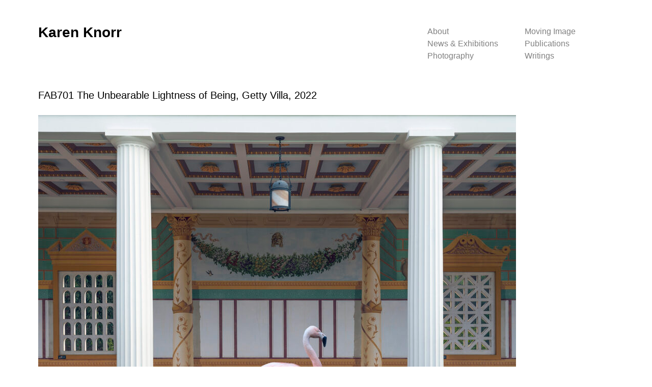

--- FILE ---
content_type: text/html; charset=UTF-8
request_url: https://karenknorr.com/fab701-the-unbearable-lightness-of-being-getty-villa-2022/
body_size: 6430
content:
<!DOCTYPE html>
<html dir="ltr" lang="en-GB">
<head>
	<meta charset="UTF-8">
	<meta name="viewport" content="width=device-width, initial-scale=1">
	
	<link rel="profile" href="http://gmpg.org/xfn/11">
	<link rel="pingback" href="https://karenknorr.com/xmlrpc.php">

		<style>img:is([sizes="auto" i], [sizes^="auto," i]) { contain-intrinsic-size: 3000px 1500px }</style>
	
		<!-- All in One SEO 4.9.3 - aioseo.com -->
		<title>FAB701 The Unbearable Lightness of Being, Getty Villa, 2022 | Karen Knorr</title>
	<meta name="robots" content="max-image-preview:large" />
	<meta name="author" content="Karen Knorr"/>
	<link rel="canonical" href="https://karenknorr.com/fab701-the-unbearable-lightness-of-being-getty-villa-2022/" />
	<meta name="generator" content="All in One SEO (AIOSEO) 4.9.3" />
		<script type="application/ld+json" class="aioseo-schema">
			{"@context":"https:\/\/schema.org","@graph":[{"@type":"BreadcrumbList","@id":"https:\/\/karenknorr.com\/fab701-the-unbearable-lightness-of-being-getty-villa-2022\/#breadcrumblist","itemListElement":[{"@type":"ListItem","@id":"https:\/\/karenknorr.com#listItem","position":1,"name":"Home","item":"https:\/\/karenknorr.com","nextItem":{"@type":"ListItem","@id":"https:\/\/karenknorr.com\/fab701-the-unbearable-lightness-of-being-getty-villa-2022\/#listItem","name":"FAB701 The Unbearable Lightness of Being, Getty Villa, 2022"}},{"@type":"ListItem","@id":"https:\/\/karenknorr.com\/fab701-the-unbearable-lightness-of-being-getty-villa-2022\/#listItem","position":2,"name":"FAB701 The Unbearable Lightness of Being, Getty Villa, 2022","previousItem":{"@type":"ListItem","@id":"https:\/\/karenknorr.com#listItem","name":"Home"}}]},{"@type":"ItemPage","@id":"https:\/\/karenknorr.com\/fab701-the-unbearable-lightness-of-being-getty-villa-2022\/#itempage","url":"https:\/\/karenknorr.com\/fab701-the-unbearable-lightness-of-being-getty-villa-2022\/","name":"FAB701 The Unbearable Lightness of Being, Getty Villa, 2022 | Karen Knorr","inLanguage":"en-GB","isPartOf":{"@id":"https:\/\/karenknorr.com\/#website"},"breadcrumb":{"@id":"https:\/\/karenknorr.com\/fab701-the-unbearable-lightness-of-being-getty-villa-2022\/#breadcrumblist"},"author":{"@id":"https:\/\/karenknorr.com\/author\/karen1knorr\/#author"},"creator":{"@id":"https:\/\/karenknorr.com\/author\/karen1knorr\/#author"},"datePublished":"2023-09-13T12:59:13+00:00","dateModified":"2023-09-13T12:59:13+00:00"},{"@type":"Person","@id":"https:\/\/karenknorr.com\/#person","name":"Karen Knorr","image":{"@type":"ImageObject","@id":"https:\/\/karenknorr.com\/fab701-the-unbearable-lightness-of-being-getty-villa-2022\/#personImage","url":"https:\/\/secure.gravatar.com\/avatar\/c1868f745a1c6f99cccbb432b5b07ebf?s=96&d=mm&r=g","width":96,"height":96,"caption":"Karen Knorr"}},{"@type":"Person","@id":"https:\/\/karenknorr.com\/author\/karen1knorr\/#author","url":"https:\/\/karenknorr.com\/author\/karen1knorr\/","name":"Karen Knorr","image":{"@type":"ImageObject","@id":"https:\/\/karenknorr.com\/fab701-the-unbearable-lightness-of-being-getty-villa-2022\/#authorImage","url":"https:\/\/secure.gravatar.com\/avatar\/c1868f745a1c6f99cccbb432b5b07ebf?s=96&d=mm&r=g","width":96,"height":96,"caption":"Karen Knorr"}},{"@type":"WebSite","@id":"https:\/\/karenknorr.com\/#website","url":"https:\/\/karenknorr.com\/","name":"Karen Knorr","description":"Artist based in London","inLanguage":"en-GB","publisher":{"@id":"https:\/\/karenknorr.com\/#person"}}]}
		</script>
		<!-- All in One SEO -->

<link rel='dns-prefetch' href='//static.addtoany.com' />
<link rel="alternate" type="application/rss+xml" title="Karen Knorr &raquo; Feed" href="https://karenknorr.com/feed/" />
<link rel="alternate" type="application/rss+xml" title="Karen Knorr &raquo; Comments Feed" href="https://karenknorr.com/comments/feed/" />
<script type="text/javascript">
/* <![CDATA[ */
window._wpemojiSettings = {"baseUrl":"https:\/\/s.w.org\/images\/core\/emoji\/15.0.3\/72x72\/","ext":".png","svgUrl":"https:\/\/s.w.org\/images\/core\/emoji\/15.0.3\/svg\/","svgExt":".svg","source":{"concatemoji":"https:\/\/karenknorr.com\/wp-includes\/js\/wp-emoji-release.min.js?ver=af4fae2e6fab1bee1d38929a872d0959"}};
/*! This file is auto-generated */
!function(i,n){var o,s,e;function c(e){try{var t={supportTests:e,timestamp:(new Date).valueOf()};sessionStorage.setItem(o,JSON.stringify(t))}catch(e){}}function p(e,t,n){e.clearRect(0,0,e.canvas.width,e.canvas.height),e.fillText(t,0,0);var t=new Uint32Array(e.getImageData(0,0,e.canvas.width,e.canvas.height).data),r=(e.clearRect(0,0,e.canvas.width,e.canvas.height),e.fillText(n,0,0),new Uint32Array(e.getImageData(0,0,e.canvas.width,e.canvas.height).data));return t.every(function(e,t){return e===r[t]})}function u(e,t,n){switch(t){case"flag":return n(e,"\ud83c\udff3\ufe0f\u200d\u26a7\ufe0f","\ud83c\udff3\ufe0f\u200b\u26a7\ufe0f")?!1:!n(e,"\ud83c\uddfa\ud83c\uddf3","\ud83c\uddfa\u200b\ud83c\uddf3")&&!n(e,"\ud83c\udff4\udb40\udc67\udb40\udc62\udb40\udc65\udb40\udc6e\udb40\udc67\udb40\udc7f","\ud83c\udff4\u200b\udb40\udc67\u200b\udb40\udc62\u200b\udb40\udc65\u200b\udb40\udc6e\u200b\udb40\udc67\u200b\udb40\udc7f");case"emoji":return!n(e,"\ud83d\udc26\u200d\u2b1b","\ud83d\udc26\u200b\u2b1b")}return!1}function f(e,t,n){var r="undefined"!=typeof WorkerGlobalScope&&self instanceof WorkerGlobalScope?new OffscreenCanvas(300,150):i.createElement("canvas"),a=r.getContext("2d",{willReadFrequently:!0}),o=(a.textBaseline="top",a.font="600 32px Arial",{});return e.forEach(function(e){o[e]=t(a,e,n)}),o}function t(e){var t=i.createElement("script");t.src=e,t.defer=!0,i.head.appendChild(t)}"undefined"!=typeof Promise&&(o="wpEmojiSettingsSupports",s=["flag","emoji"],n.supports={everything:!0,everythingExceptFlag:!0},e=new Promise(function(e){i.addEventListener("DOMContentLoaded",e,{once:!0})}),new Promise(function(t){var n=function(){try{var e=JSON.parse(sessionStorage.getItem(o));if("object"==typeof e&&"number"==typeof e.timestamp&&(new Date).valueOf()<e.timestamp+604800&&"object"==typeof e.supportTests)return e.supportTests}catch(e){}return null}();if(!n){if("undefined"!=typeof Worker&&"undefined"!=typeof OffscreenCanvas&&"undefined"!=typeof URL&&URL.createObjectURL&&"undefined"!=typeof Blob)try{var e="postMessage("+f.toString()+"("+[JSON.stringify(s),u.toString(),p.toString()].join(",")+"));",r=new Blob([e],{type:"text/javascript"}),a=new Worker(URL.createObjectURL(r),{name:"wpTestEmojiSupports"});return void(a.onmessage=function(e){c(n=e.data),a.terminate(),t(n)})}catch(e){}c(n=f(s,u,p))}t(n)}).then(function(e){for(var t in e)n.supports[t]=e[t],n.supports.everything=n.supports.everything&&n.supports[t],"flag"!==t&&(n.supports.everythingExceptFlag=n.supports.everythingExceptFlag&&n.supports[t]);n.supports.everythingExceptFlag=n.supports.everythingExceptFlag&&!n.supports.flag,n.DOMReady=!1,n.readyCallback=function(){n.DOMReady=!0}}).then(function(){return e}).then(function(){var e;n.supports.everything||(n.readyCallback(),(e=n.source||{}).concatemoji?t(e.concatemoji):e.wpemoji&&e.twemoji&&(t(e.twemoji),t(e.wpemoji)))}))}((window,document),window._wpemojiSettings);
/* ]]> */
</script>

<style id='wp-emoji-styles-inline-css' type='text/css'>

	img.wp-smiley, img.emoji {
		display: inline !important;
		border: none !important;
		box-shadow: none !important;
		height: 1em !important;
		width: 1em !important;
		margin: 0 0.07em !important;
		vertical-align: -0.1em !important;
		background: none !important;
		padding: 0 !important;
	}
</style>
<link rel='stylesheet' id='wp-block-library-css' href='https://karenknorr.com/wp-includes/css/dist/block-library/style.min.css?ver=af4fae2e6fab1bee1d38929a872d0959' type='text/css' media='all' />
<link rel='stylesheet' id='aioseo/css/src/vue/standalone/blocks/table-of-contents/global.scss-css' href='https://karenknorr.com/wp-content/plugins/all-in-one-seo-pack/dist/Lite/assets/css/table-of-contents/global.e90f6d47.css?ver=4.9.3' type='text/css' media='all' />
<style id='classic-theme-styles-inline-css' type='text/css'>
/*! This file is auto-generated */
.wp-block-button__link{color:#fff;background-color:#32373c;border-radius:9999px;box-shadow:none;text-decoration:none;padding:calc(.667em + 2px) calc(1.333em + 2px);font-size:1.125em}.wp-block-file__button{background:#32373c;color:#fff;text-decoration:none}
</style>
<style id='global-styles-inline-css' type='text/css'>
:root{--wp--preset--aspect-ratio--square: 1;--wp--preset--aspect-ratio--4-3: 4/3;--wp--preset--aspect-ratio--3-4: 3/4;--wp--preset--aspect-ratio--3-2: 3/2;--wp--preset--aspect-ratio--2-3: 2/3;--wp--preset--aspect-ratio--16-9: 16/9;--wp--preset--aspect-ratio--9-16: 9/16;--wp--preset--color--black: #000000;--wp--preset--color--cyan-bluish-gray: #abb8c3;--wp--preset--color--white: #ffffff;--wp--preset--color--pale-pink: #f78da7;--wp--preset--color--vivid-red: #cf2e2e;--wp--preset--color--luminous-vivid-orange: #ff6900;--wp--preset--color--luminous-vivid-amber: #fcb900;--wp--preset--color--light-green-cyan: #7bdcb5;--wp--preset--color--vivid-green-cyan: #00d084;--wp--preset--color--pale-cyan-blue: #8ed1fc;--wp--preset--color--vivid-cyan-blue: #0693e3;--wp--preset--color--vivid-purple: #9b51e0;--wp--preset--gradient--vivid-cyan-blue-to-vivid-purple: linear-gradient(135deg,rgba(6,147,227,1) 0%,rgb(155,81,224) 100%);--wp--preset--gradient--light-green-cyan-to-vivid-green-cyan: linear-gradient(135deg,rgb(122,220,180) 0%,rgb(0,208,130) 100%);--wp--preset--gradient--luminous-vivid-amber-to-luminous-vivid-orange: linear-gradient(135deg,rgba(252,185,0,1) 0%,rgba(255,105,0,1) 100%);--wp--preset--gradient--luminous-vivid-orange-to-vivid-red: linear-gradient(135deg,rgba(255,105,0,1) 0%,rgb(207,46,46) 100%);--wp--preset--gradient--very-light-gray-to-cyan-bluish-gray: linear-gradient(135deg,rgb(238,238,238) 0%,rgb(169,184,195) 100%);--wp--preset--gradient--cool-to-warm-spectrum: linear-gradient(135deg,rgb(74,234,220) 0%,rgb(151,120,209) 20%,rgb(207,42,186) 40%,rgb(238,44,130) 60%,rgb(251,105,98) 80%,rgb(254,248,76) 100%);--wp--preset--gradient--blush-light-purple: linear-gradient(135deg,rgb(255,206,236) 0%,rgb(152,150,240) 100%);--wp--preset--gradient--blush-bordeaux: linear-gradient(135deg,rgb(254,205,165) 0%,rgb(254,45,45) 50%,rgb(107,0,62) 100%);--wp--preset--gradient--luminous-dusk: linear-gradient(135deg,rgb(255,203,112) 0%,rgb(199,81,192) 50%,rgb(65,88,208) 100%);--wp--preset--gradient--pale-ocean: linear-gradient(135deg,rgb(255,245,203) 0%,rgb(182,227,212) 50%,rgb(51,167,181) 100%);--wp--preset--gradient--electric-grass: linear-gradient(135deg,rgb(202,248,128) 0%,rgb(113,206,126) 100%);--wp--preset--gradient--midnight: linear-gradient(135deg,rgb(2,3,129) 0%,rgb(40,116,252) 100%);--wp--preset--font-size--small: 13px;--wp--preset--font-size--medium: 20px;--wp--preset--font-size--large: 36px;--wp--preset--font-size--x-large: 42px;--wp--preset--spacing--20: 0.44rem;--wp--preset--spacing--30: 0.67rem;--wp--preset--spacing--40: 1rem;--wp--preset--spacing--50: 1.5rem;--wp--preset--spacing--60: 2.25rem;--wp--preset--spacing--70: 3.38rem;--wp--preset--spacing--80: 5.06rem;--wp--preset--shadow--natural: 6px 6px 9px rgba(0, 0, 0, 0.2);--wp--preset--shadow--deep: 12px 12px 50px rgba(0, 0, 0, 0.4);--wp--preset--shadow--sharp: 6px 6px 0px rgba(0, 0, 0, 0.2);--wp--preset--shadow--outlined: 6px 6px 0px -3px rgba(255, 255, 255, 1), 6px 6px rgba(0, 0, 0, 1);--wp--preset--shadow--crisp: 6px 6px 0px rgba(0, 0, 0, 1);}:where(.is-layout-flex){gap: 0.5em;}:where(.is-layout-grid){gap: 0.5em;}body .is-layout-flex{display: flex;}.is-layout-flex{flex-wrap: wrap;align-items: center;}.is-layout-flex > :is(*, div){margin: 0;}body .is-layout-grid{display: grid;}.is-layout-grid > :is(*, div){margin: 0;}:where(.wp-block-columns.is-layout-flex){gap: 2em;}:where(.wp-block-columns.is-layout-grid){gap: 2em;}:where(.wp-block-post-template.is-layout-flex){gap: 1.25em;}:where(.wp-block-post-template.is-layout-grid){gap: 1.25em;}.has-black-color{color: var(--wp--preset--color--black) !important;}.has-cyan-bluish-gray-color{color: var(--wp--preset--color--cyan-bluish-gray) !important;}.has-white-color{color: var(--wp--preset--color--white) !important;}.has-pale-pink-color{color: var(--wp--preset--color--pale-pink) !important;}.has-vivid-red-color{color: var(--wp--preset--color--vivid-red) !important;}.has-luminous-vivid-orange-color{color: var(--wp--preset--color--luminous-vivid-orange) !important;}.has-luminous-vivid-amber-color{color: var(--wp--preset--color--luminous-vivid-amber) !important;}.has-light-green-cyan-color{color: var(--wp--preset--color--light-green-cyan) !important;}.has-vivid-green-cyan-color{color: var(--wp--preset--color--vivid-green-cyan) !important;}.has-pale-cyan-blue-color{color: var(--wp--preset--color--pale-cyan-blue) !important;}.has-vivid-cyan-blue-color{color: var(--wp--preset--color--vivid-cyan-blue) !important;}.has-vivid-purple-color{color: var(--wp--preset--color--vivid-purple) !important;}.has-black-background-color{background-color: var(--wp--preset--color--black) !important;}.has-cyan-bluish-gray-background-color{background-color: var(--wp--preset--color--cyan-bluish-gray) !important;}.has-white-background-color{background-color: var(--wp--preset--color--white) !important;}.has-pale-pink-background-color{background-color: var(--wp--preset--color--pale-pink) !important;}.has-vivid-red-background-color{background-color: var(--wp--preset--color--vivid-red) !important;}.has-luminous-vivid-orange-background-color{background-color: var(--wp--preset--color--luminous-vivid-orange) !important;}.has-luminous-vivid-amber-background-color{background-color: var(--wp--preset--color--luminous-vivid-amber) !important;}.has-light-green-cyan-background-color{background-color: var(--wp--preset--color--light-green-cyan) !important;}.has-vivid-green-cyan-background-color{background-color: var(--wp--preset--color--vivid-green-cyan) !important;}.has-pale-cyan-blue-background-color{background-color: var(--wp--preset--color--pale-cyan-blue) !important;}.has-vivid-cyan-blue-background-color{background-color: var(--wp--preset--color--vivid-cyan-blue) !important;}.has-vivid-purple-background-color{background-color: var(--wp--preset--color--vivid-purple) !important;}.has-black-border-color{border-color: var(--wp--preset--color--black) !important;}.has-cyan-bluish-gray-border-color{border-color: var(--wp--preset--color--cyan-bluish-gray) !important;}.has-white-border-color{border-color: var(--wp--preset--color--white) !important;}.has-pale-pink-border-color{border-color: var(--wp--preset--color--pale-pink) !important;}.has-vivid-red-border-color{border-color: var(--wp--preset--color--vivid-red) !important;}.has-luminous-vivid-orange-border-color{border-color: var(--wp--preset--color--luminous-vivid-orange) !important;}.has-luminous-vivid-amber-border-color{border-color: var(--wp--preset--color--luminous-vivid-amber) !important;}.has-light-green-cyan-border-color{border-color: var(--wp--preset--color--light-green-cyan) !important;}.has-vivid-green-cyan-border-color{border-color: var(--wp--preset--color--vivid-green-cyan) !important;}.has-pale-cyan-blue-border-color{border-color: var(--wp--preset--color--pale-cyan-blue) !important;}.has-vivid-cyan-blue-border-color{border-color: var(--wp--preset--color--vivid-cyan-blue) !important;}.has-vivid-purple-border-color{border-color: var(--wp--preset--color--vivid-purple) !important;}.has-vivid-cyan-blue-to-vivid-purple-gradient-background{background: var(--wp--preset--gradient--vivid-cyan-blue-to-vivid-purple) !important;}.has-light-green-cyan-to-vivid-green-cyan-gradient-background{background: var(--wp--preset--gradient--light-green-cyan-to-vivid-green-cyan) !important;}.has-luminous-vivid-amber-to-luminous-vivid-orange-gradient-background{background: var(--wp--preset--gradient--luminous-vivid-amber-to-luminous-vivid-orange) !important;}.has-luminous-vivid-orange-to-vivid-red-gradient-background{background: var(--wp--preset--gradient--luminous-vivid-orange-to-vivid-red) !important;}.has-very-light-gray-to-cyan-bluish-gray-gradient-background{background: var(--wp--preset--gradient--very-light-gray-to-cyan-bluish-gray) !important;}.has-cool-to-warm-spectrum-gradient-background{background: var(--wp--preset--gradient--cool-to-warm-spectrum) !important;}.has-blush-light-purple-gradient-background{background: var(--wp--preset--gradient--blush-light-purple) !important;}.has-blush-bordeaux-gradient-background{background: var(--wp--preset--gradient--blush-bordeaux) !important;}.has-luminous-dusk-gradient-background{background: var(--wp--preset--gradient--luminous-dusk) !important;}.has-pale-ocean-gradient-background{background: var(--wp--preset--gradient--pale-ocean) !important;}.has-electric-grass-gradient-background{background: var(--wp--preset--gradient--electric-grass) !important;}.has-midnight-gradient-background{background: var(--wp--preset--gradient--midnight) !important;}.has-small-font-size{font-size: var(--wp--preset--font-size--small) !important;}.has-medium-font-size{font-size: var(--wp--preset--font-size--medium) !important;}.has-large-font-size{font-size: var(--wp--preset--font-size--large) !important;}.has-x-large-font-size{font-size: var(--wp--preset--font-size--x-large) !important;}
:where(.wp-block-post-template.is-layout-flex){gap: 1.25em;}:where(.wp-block-post-template.is-layout-grid){gap: 1.25em;}
:where(.wp-block-columns.is-layout-flex){gap: 2em;}:where(.wp-block-columns.is-layout-grid){gap: 2em;}
:root :where(.wp-block-pullquote){font-size: 1.5em;line-height: 1.6;}
</style>
<link rel='stylesheet' id='sm-karen-knorr-new-style-css' href='https://karenknorr.com/wp-content/themes/sm-karen-knorr-new/assets/css/style.css?ver=af4fae2e6fab1bee1d38929a872d0959' type='text/css' media='all' />
<script type="text/javascript" id="addtoany-core-js-before">
/* <![CDATA[ */
window.a2a_config=window.a2a_config||{};a2a_config.callbacks=[];a2a_config.overlays=[];a2a_config.templates={};a2a_localize = {
	Share: "Share",
	Save: "Save",
	Subscribe: "Subscribe",
	Email: "Email",
	Bookmark: "Bookmark",
	ShowAll: "Show All",
	ShowLess: "Show less",
	FindServices: "Find service(s)",
	FindAnyServiceToAddTo: "Instantly find any service to add to",
	PoweredBy: "Powered by",
	ShareViaEmail: "Share via email",
	SubscribeViaEmail: "Subscribe via email",
	BookmarkInYourBrowser: "Bookmark in your browser",
	BookmarkInstructions: "Press Ctrl+D or \u2318+D to bookmark this page",
	AddToYourFavorites: "Add to your favourites",
	SendFromWebOrProgram: "Send from any email address or email program",
	EmailProgram: "Email program",
	More: "More&#8230;",
	ThanksForSharing: "Thanks for sharing!",
	ThanksForFollowing: "Thanks for following!"
};

a2a_config.icon_color="transparent,#0a0a0a";
a2a_config.exclude_services = [ 'amazon_wish_list', 'hacker_news', 'telegram', 'reddit', 'pocket', 'mix', 'balatarin', 'bibsonomy', 'twiddla', 'viber','yummly', 'xing'];
/* ]]> */
</script>
<script type="text/javascript" defer src="https://static.addtoany.com/menu/page.js" id="addtoany-core-js"></script>
<script type="text/javascript" src="https://karenknorr.com/wp-includes/js/jquery/jquery.min.js?ver=3.7.1" id="jquery-core-js"></script>
<script type="text/javascript" src="https://karenknorr.com/wp-includes/js/jquery/jquery-migrate.min.js?ver=3.4.1" id="jquery-migrate-js"></script>
<script type="text/javascript" defer src="https://karenknorr.com/wp-content/plugins/add-to-any/addtoany.min.js?ver=1.1" id="addtoany-jquery-js"></script>
<link rel="https://api.w.org/" href="https://karenknorr.com/wp-json/" /><link rel="alternate" title="JSON" type="application/json" href="https://karenknorr.com/wp-json/wp/v2/media/3836" /><link rel="EditURI" type="application/rsd+xml" title="RSD" href="https://karenknorr.com/xmlrpc.php?rsd" />

<link rel='shortlink' href='https://karenknorr.com/?p=3836' />
<link rel="alternate" title="oEmbed (JSON)" type="application/json+oembed" href="https://karenknorr.com/wp-json/oembed/1.0/embed?url=https%3A%2F%2Fkarenknorr.com%2Ffab701-the-unbearable-lightness-of-being-getty-villa-2022%2F" />
<link rel="alternate" title="oEmbed (XML)" type="text/xml+oembed" href="https://karenknorr.com/wp-json/oembed/1.0/embed?url=https%3A%2F%2Fkarenknorr.com%2Ffab701-the-unbearable-lightness-of-being-getty-villa-2022%2F&#038;format=xml" />
    <style type="text/css">
        body.home.custom-background {
            background-color: #ffffff; background-image: url('https://karenknorr.com/wp-content/uploads/2024/08/SCA004_Heras-Eyes-Oplontis-Villa-Torre-Annuziata-2024.jpg'); background-repeat: no-repeat; background-position: bottom center; background-attachment: fixed;        }
    </style>
</head>


	<body class="attachment attachment-template-default single single-attachment postid-3836 attachmentid-3836 attachment-jpeg custom-background group-blog">

<script type="text/javascript">
jQuery('.single-sm_writing').css("backgroundColor", localStorage.getItem('writColor'));
jQuery('.single-post').css("backgroundColor", localStorage.getItem('newsColor'));
</script>

	<a class="skip-link screen-reader-text" href="#main">Skip to content</a>

	<header id="masthead" class="site-header">

		<h1 class="site-title white"><a href="https://karenknorr.com/" rel="home">Karen Knorr</a></h1>
		
		<nav id="site-navigation" class="main-navigation">
			<button class="menu-toggle">Menu</button>
			<ul id="menu-top" class="menu"><li id="menu-item-17" class="menu-item menu-item-type-post_type menu-item-object-page menu-item-17"><a href="https://karenknorr.com/about/">About</a></li>
<li id="menu-item-32" class="menu-item menu-item-type-post_type menu-item-object-sm_video menu-item-32"><a href="https://karenknorr.com/video/moving-image/">Moving Image</a></li>
<li id="menu-item-19" class="menu-item menu-item-type-post_type menu-item-object-page current_page_parent menu-item-19"><a href="https://karenknorr.com/news-exhibitions/">News &#038; Exhibitions</a></li>
<li id="menu-item-124" class="menu-item menu-item-type-custom menu-item-object-custom menu-item-124"><a href="https://karenknorr.com/publications/">Publications</a></li>
<li id="menu-item-28" class="menu-item menu-item-type-custom menu-item-object-custom menu-item-28"><a href="https://karenknorr.com/photography/">Photography</a></li>
<li id="menu-item-125" class="menu-item menu-item-type-custom menu-item-object-custom menu-item-125"><a href="https://karenknorr.com/writings/">Writings</a></li>
</ul>		</nav>
	</header>

<main id="main" class="site-main">

			
<article id="post-3836" class="post-3836 attachment type-attachment status-inherit hentry">
	<header class="entry-header">
		<h1 class="entry-title">FAB701 The Unbearable Lightness of Being, Getty Villa, 2022</h1>	</header>

	
	
	<div class="entry-content">
		<p class="attachment"><a href='https://karenknorr.com/wp-content/uploads/2023/09/FAB701-The-Unbearable-Lightness-of-Being-Getty-Villa-2022.jpg'><img fetchpriority="high" decoding="async" width="938" height="750" src="https://karenknorr.com/wp-content/uploads/2023/09/FAB701-The-Unbearable-Lightness-of-Being-Getty-Villa-2022-938x750.jpg" class="attachment-medium size-medium" alt="" srcset="https://karenknorr.com/wp-content/uploads/2023/09/FAB701-The-Unbearable-Lightness-of-Being-Getty-Villa-2022-938x750.jpg 938w, https://karenknorr.com/wp-content/uploads/2023/09/FAB701-The-Unbearable-Lightness-of-Being-Getty-Villa-2022-1250x1000.jpg 1250w, https://karenknorr.com/wp-content/uploads/2023/09/FAB701-The-Unbearable-Lightness-of-Being-Getty-Villa-2022-500x400.jpg 500w, https://karenknorr.com/wp-content/uploads/2023/09/FAB701-The-Unbearable-Lightness-of-Being-Getty-Villa-2022-768x614.jpg 768w, https://karenknorr.com/wp-content/uploads/2023/09/FAB701-The-Unbearable-Lightness-of-Being-Getty-Villa-2022-1536x1229.jpg 1536w, https://karenknorr.com/wp-content/uploads/2023/09/FAB701-The-Unbearable-Lightness-of-Being-Getty-Villa-2022.jpg 2000w" sizes="(max-width: 938px) 100vw, 938px" /></a></p>
	</div>

	<footer class="entry-footer">
		<a href="#" class="back-to-top">Back to Top</a>
			</footer>
</article>	
</main>


<footer id="colophon" class="site-footer">
			<div class="site-info">2014 &copy; Karen Knorr
			<form role="search" method="get" class="search-form" action="https://karenknorr.com/">
				<label>
					<span class="screen-reader-text">Search for:</span>
					<input type="search" class="search-field" placeholder="Search &hellip;" value="" name="s" />
				</label>
				<input type="submit" class="search-submit" value="Search" />
			</form>		</div>
	</footer>

<script type="text/javascript" src="https://karenknorr.com/wp-content/themes/sm-karen-knorr-new/assets/js/navigation.js?ver=20120206" id="sm-karen-knorr-new-navigation-js"></script>
<script type="text/javascript" src="https://karenknorr.com/wp-content/themes/sm-karen-knorr-new/assets/js/infinitescroll.min.js?ver=20140611" id="sm-karen-knorr-new-infinite-scroll-js"></script>
<script type="text/javascript" src="https://karenknorr.com/wp-content/themes/sm-karen-knorr-new/assets/js/kk-jquery.js?ver=20140611" id="sm-karen-knorr-new-kk-jquery-js"></script>
<script type="text/javascript" src="https://karenknorr.com/wp-content/themes/sm-karen-knorr-new/assets/js/retina.js?ver=20140616" id="sm-karen-knorr-new-retina_js-js"></script>

</body>

</html>

<!-- Page cached by LiteSpeed Cache 7.7 on 2026-01-17 23:13:59 -->